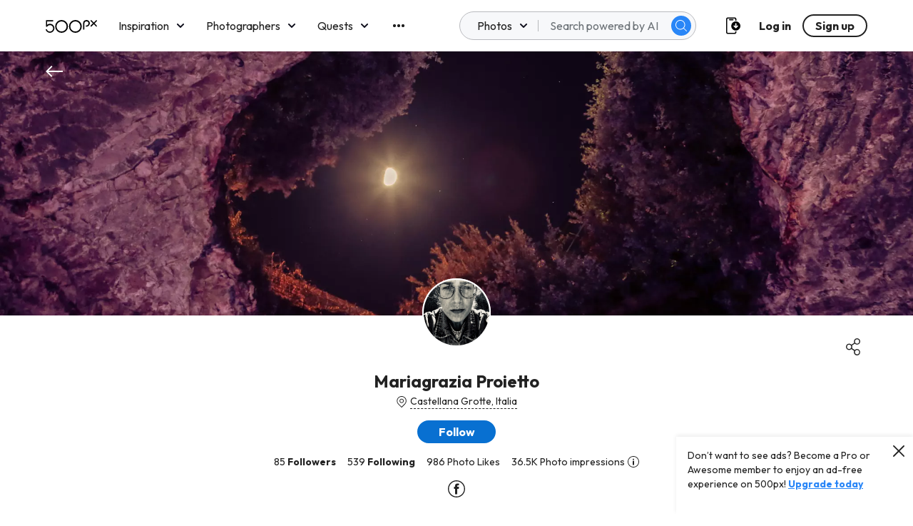

--- FILE ---
content_type: text/css
request_url: https://500px.com/staticV2/css/15.c12f49f3.chunk.css
body_size: 3463
content:
.tfa_dialog_container{position:fixed;top:0;right:0;bottom:0;left:0;z-index:4;background:rgba(34,34,34,.4);display:flex;align-items:center;justify-content:center}.tfa_dialog_container .tfa_dialog{border-radius:4px;background:#fff;width:464px;padding:24px}.tfa_dialog_container .tfa_dialog .active_tfa_lock{display:block;width:36px;height:48px;margin:0 auto 16px;background-repeat:no-repeat;background-position:50%;background-size:cover}.tfa_dialog_container .tfa_dialog .tfa_dialog_title{font-size:21px;line-height:24px;color:#222;text-align:center;font-weight:700;margin-bottom:16px}.tfa_dialog_container .tfa_dialog .dialog_description{font-size:16px;line-height:20px;color:#222;font-weight:400;margin-bottom:16px}.tfa_dialog_container .tfa_dialog .dialog_description .desc_pc{display:inline}.tfa_dialog_container .tfa_dialog .dialog_description .desc_mobile{display:none}.tfa_dialog_container .tfa_dialog .tfa_btn{width:-webkit-fit-content;width:-moz-fit-content;width:fit-content;display:block;margin:0 auto 8px}.tfa_dialog_container .tfa_dialog .tfa_image_step{display:flex;flex-direction:row;align-items:center;justify-content:space-around;margin-bottom:18px}.tfa_dialog_container .tfa_dialog .tfa_image_step .phone_image{display:flex;align-items:center;justify-content:center;width:74px;height:142px;background-repeat:no-repeat;background-position:50%;background-size:cover}.tfa_dialog_container .tfa_dialog .tfa_image_step .phone_image .google_icon{width:46px;height:46px;background-repeat:no-repeat;background-position:50%;background-size:cover}.tfa_dialog_container .tfa_dialog .tfa_image_step .arrow_icon{width:22px;height:22px;background-repeat:no-repeat;background-position:50%;background-size:cover}.tfa_dialog_container .tfa_dialog .tfa_image_step .tfa_qr_code_container .qr_code_wrapper{width:128px;height:128px;box-sizing:content-box;border:1px solid #6d7378;display:flex;align-items:center;justify-content:center;position:relative;z-index:1;margin-bottom:8px}.tfa_dialog_container .tfa_dialog .tfa_image_step .tfa_qr_code_container .qr_code_wrapper:after,.tfa_dialog_container .tfa_dialog .tfa_image_step .tfa_qr_code_container .qr_code_wrapper:before{display:block;content:"";position:absolute;z-index:2;box-sizing:border-box;background:transparent;border:2px solid #fff}.tfa_dialog_container .tfa_dialog .tfa_image_step .tfa_qr_code_container .qr_code_wrapper:before{width:80px;height:130px;top:-1px;left:24px}.tfa_dialog_container .tfa_dialog .tfa_image_step .tfa_qr_code_container .qr_code_wrapper:after{height:80px;width:130px;top:24px;left:-1px}.tfa_dialog_container .tfa_dialog .tfa_image_step .tfa_qr_code_container .qr_code_wrapper .qr_code{width:104px;height:104px;position:relative;z-index:3}.tfa_dialog_container .tfa_dialog .tfa_image_step .tfa_qr_code_container .qr_code_desc{font-size:14px;line-height:20px;color:#6d7378;display:flex;flex-direction:row;align-items:center}.tfa_dialog_container .tfa_dialog .tfa_image_step .tfa_qr_code_container .qr_code_desc>:last-child{min-width:unset}.tfa_dialog_container .tfa_dialog .tfa_image_step .tfa_qr_code_container .qr_code_desc .tips_icon{width:16px;height:16px;background-repeat:no-repeat;background-position:50%;background-size:cover;margin-left:5px}.tfa_dialog_container .tfa_dialog .tfa_image_step .tfa_qr_code_container .qr_code_desc .arrow{left:1px}.tfa_dialog_container .tfa_dialog .tfa_image_step .tfa_qr_code_container .qr_code_desc .popover-wrapper{right:-16px}.tfa_dialog_container .tfa_dialog .tfa_image_step .tfa_qr_code_container_mobile{display:none}.tfa_dialog_container .tfa_dialog .tfa_image_step .tfa_qr_code_container_mobile .tfa_active_code_container{width:128px;padding:24px 12px;border:1px dashed #222;position:relative;font-weight:700;font-size:16px;line-height:20px;margin:0 0 16px;color:#222;text-align:center}.tfa_dialog_container .tfa_dialog .tfa_image_step .tfa_qr_code_container_mobile .tfa_active_code_container .scissors_icon{width:24px;height:24px;position:absolute;top:-12px;left:-12px;background-repeat:no-repeat;background-position:50%;background-size:cover}.tfa_dialog_container .tfa_dialog .tooltip_content{padding:0 16px 8px;font-size:14px;line-height:20px;color:#222}.tfa_dialog_container .tfa_dialog .tooltip_content .tfa_access_code{font-size:16px;line-height:20px;font-weight:700;color:#222;margin-top:16px}.tfa_dialog_container .tfa_dialog .backup_codes_tips{padding:16px 12px;border:1px solid #eeeff2;border-left:4px solid #fccc00;font-size:16px;line-height:20px;color:#222;display:flex;flex-direction:row;align-items:center;justify-content:flex-start;margin-bottom:30px}.tfa_dialog_container .tfa_dialog .backup_codes_tips .important_info_icon{width:24px;height:24px;margin-right:12px;background-repeat:no-repeat;background-position:50%;background-size:cover}.tfa_dialog_container .tfa_dialog .backup_codes_container{width:230px;padding:16px 38px 0;border:1px dashed #222;position:relative;font-size:16px;line-height:20px;display:flex;flex-direction:row;align-items:flex-start;justify-content:space-between;flex-wrap:wrap;margin:0 auto 16px}.tfa_dialog_container .tfa_dialog .backup_codes_container .scissors_icon{width:24px;height:24px;position:absolute;top:-12px;left:-12px;background-repeat:no-repeat;background-position:50%;background-size:cover}.tfa_dialog_container .tfa_dialog .backup_codes_container p{margin-bottom:16px}.tfa_dialog_container .tfa_dialog .hide_copy_input{display:none}.tfa_dialog_container .tfa_dialog .secondary_btn_row{display:flex;flex-direction:row;align-items:center;justify-content:center;margin-bottom:22px}.tfa_dialog_container .tfa_dialog .secondary_btn_row>*{width:-webkit-fit-content;width:-moz-fit-content;width:fit-content}.tfa_dialog_container .tfa_dialog .secondary_btn_row>:first-child{margin-right:8px}@media screen and (max-width:767px){.tfa_dialog_container{padding:16px}.tfa_dialog_container .tfa_dialog{width:100%;max-height:100%;overflow-y:scroll}.tfa_dialog_container .tfa_dialog .dialog_description .desc_pc{display:none}.tfa_dialog_container .tfa_dialog .dialog_description .desc_mobile{display:inline}.tfa_dialog_container .tfa_dialog .tfa_btn{width:100%}.tfa_dialog_container .tfa_dialog .download_code_btn,.tfa_dialog_container .tfa_dialog .tfa_image_step .tfa_qr_code_container{display:none}.tfa_dialog_container .tfa_dialog .tfa_image_step .tfa_qr_code_container_mobile{display:block}}.cmp_empty_main .d_btns_main{text-align:center}.cmp_empty_main .d_btns_main button+button{margin-top:8px}.cmp_empty_main .icon_main{margin-top:66px;text-align:center}.cmp_empty_main ._icon{display:inline-block;width:48px;height:48px}.cmp_empty_main ._icon svg{width:48px;height:48px}.cmp_empty_main ._title{margin:16px 0;font-weight:700;font-size:21px;text-align:center;color:#000}.cmp_empty_main ._desc{font-size:16px;text-align:center;color:var(--veryDarkGrey);margin-bottom:24px}.cmp_empty_main ._divider{padding:35px 0}.cmp_empty_main ._divider:after{content:" ";display:block;border:1px solid var(--grey)}.cmp_empty_main .g_g h4{text-align:center;margin-bottom:24px}@media screen and (min-width:679px){.cmp_empty_main .d_btns_main button{width:auto}.cmp_empty_main .d_btns_main button+button{margin-left:8px}}.cmp_card_main{border-left:4px solid var(--primaryBlueHover);background:var(--white);color:var(--veryDarkGrey);padding:14px 16px;height:100%;position:relative}.cmp_card_main ._small_btn_main{position:absolute;left:14px;bottom:32px}.cmp_card_main ._small_btn_main button{border-color:var(--veryDarkGrey);width:auto;font-weight:400;color:var(--veryDarkGrey)}.cmp_card_main .__title{min-height:60px;margin-bottom:48px;font-weight:700;font-size:16px;margin-top:8px;color:var(--veryDarkGrey)}.cmp_card_main .__icon{display:inline-block;vertical-align:middle}.cmp_card_main span{font-size:16px}.cmp_card_main .__icon,.cmp_card_main .__icon svg{width:24px;height:24px}.cmp_card_main .__icon._info svg path{fill:var(--primaryBlue)}.cmp_card_main.border_teal{border-left-color:var(--teal)}.cmp_card_main.border_yellow{border-left-color:var(--darkYellow)}.cmp_card_main.border_purple{border-left-color:var(--lightPurple)}.earning_payout_setup_body{max-width:840px;margin:0 auto}@media screen and (max-width:1024px){.earning_payout_setup_body{overflow:auto}}.earning_payout_setup_body ._desc{font-style:normal;font-weight:400;font-size:16px;margin-bottom:16px;color:var(--veryDarkGrey)}.earning_payout_setup_body .payout_setup_iframe_main{background:#fff;overflow:hidden;height:100%;width:840px}.earning_payout_setup_body .payout_setup_iframe_main .loadingzone{text-align:center;padding:50px;margin-bottom:20px}.earning_payout_setup_body .payout_setup_iframe_main .iframeStyle{border:0;width:840px;margin:0 auto;height:1000px}.payoutsetup_con{width:400px;height:400px;margin:60px auto;overflow:hidden;border-radius:8px;background-color:#fff;border:1px solid #d7dde1}.Security-Checkpoint{width:223px;font-size:21px;font-weight:700;line-height:.95;margin:40px}.Please-enter-your-cu,.Security-Checkpoint{height:20px;font-family:Helvetica;font-style:normal;font-stretch:normal;letter-spacing:normal;color:#222}.Please-enter-your-cu{width:275px;font-size:16px;font-weight:400;line-height:1.25;margin-left:40px}.Box{height:40px;border-radius:4px;outline:none;margin-top:16px;border:1px solid #6d7378}.Box,.If-you-forgot-your-p{width:320px;margin-left:40px}.If-you-forgot-your-p{height:60px;font-family:Helvetica;font-size:16px;font-weight:400;font-style:normal;font-stretch:normal;line-height:1.25;letter-spacing:normal;color:#222;margin-top:24px}.If-you-forgot-your-p .text-style-1{color:#0870d1}.line1px{width:100%;height:1px;background:#d7dde1;margin-top:43px}.btn_continue{width:200px;height:48px;line-height:48px;color:#fff;display:block;text-align:center;background:#0870d1;border-radius:24px;font-size:18px;float:right;margin-right:40px;margin-top:24px}.message_card_main{display:flex;margin-bottom:16px}.message_card_main .cmp_card_main{position:relative}.message_card_main .cmp_card_main._processing_{border-left-color:var(--darkYellow)}.message_card_main .cmp_card_main._failed_{border-left-color:var(--negativeRed)}.message_card_main .cmp_card_main._paid_{border-left-color:var(--primaryBlueHover)}.message_card_main .cmp_card_main .__icon._clock svg path{fill:var(--darkYellow)}.message_card_main .cmp_card_main .__icon._close svg path{fill:var(--negativeRed)}.message_card_main .cmp_card_main .__icon._check svg path{fill:var(--primaryBlueHover)}.message_card_main .cmp_card_main ._close_{transition:opacity .2s;cursor:pointer;position:absolute;top:10px;right:10px}.message_card_main .cmp_card_main ._close_:hover{opacity:.5}.left{float:left}.cmp_card_main ._icon_main{height:100%;width:24px;display:flex;align-items:center}.cmp_card_main ._desc_main{width:calc(100% - 24px);padding:0 8px}.checkbox_container .checkBox_input{display:none}.checkbox_container .checkbox_btn{display:block;color:transparent;cursor:pointer}.checkbox_container.normal .checkBox_input:checked+.checkbox_btn{background-color:#0870d1;background-image:url(/staticV2/media/checkmark.5f2ddbeb.svg);background-repeat:no-repeat;background-position:50%;border:0}.checkbox_container.normal .checkbox_btn{width:24px;height:24px;border-radius:4px;border:3px solid #d7d8db;background-color:#fff}.checkbox_container.switch .checkBox_input:checked+.checkbox_btn{background-color:#0870d1}.checkbox_container.switch .checkBox_input:checked+.checkbox_btn:after{left:28px}.checkbox_container.switch .checkbox_btn{width:56px;height:32px;border-radius:32px;background-color:#d7d8db;position:relative;transition:all .3s ease}.checkbox_container.switch .checkbox_btn:after{display:block;content:"";position:absolute;top:4px;left:4px;width:24px;height:24px;border-radius:50%;background-color:#fff;transition:all .3s ease}.styled_input_container{width:100%}.form_label{font-size:12px;font-weight:400;line-height:16px;letter-spacing:-.2px;color:#6d7378;margin-bottom:10px;display:block}.input_wrapper{width:100%;display:flex;flex-direction:row;align-items:center;justify-content:flex-start}.styled_input{flex:1 1;background:none;outline:none;border:1px solid #d7d8db;border-radius:4px;height:48px;font-size:16px;line-height:1;padding:16px;color:#222;text-align:left;margin:0}.styled_input::-webkit-input-placeholder{color:#d7d8db;font-size:18px;font-weight:400}.styled_input:disabled{color:#6d7378!important}.input_tips{color:#6d7378}.input_error_tips,.input_tips{font-size:12px;line-height:16px;letter-spacing:-.2px}.input_error_tips{color:#eb0000}.selector_container{position:relative;background:transparent;border:0;text-align:left;padding:0;margin:0}.selector_container .selector_result{height:48px;font-size:16px;line-height:1;box-sizing:border-box;border:1px solid #d7d8db;border-radius:4px;padding:16px 36px 16px 16px;position:relative;white-space:nowrap;text-overflow:ellipsis;overflow:hidden}.selector_container .selector_result:after{content:"";display:block;width:12px;height:12px;position:absolute;top:14px;right:16px;border:2px solid #6d7378;border-top:none;border-left:none;-webkit-transform:rotate(45deg);transform:rotate(45deg)}.selector_container .selector_result.selector_result_placeholder{color:#d7d8db;font-size:16px;font-weight:400}.selector_container .selector_options_container{display:none;position:absolute;top:48px;left:-8px;max-height:320px;overflow-y:scroll;background-color:#fff;border-radius:8px;box-shadow:0 1px 3px 0 rgba(0,0,0,.1),0 0 1px 0 rgba(0,0,0,.05);z-index:100}.selector_container .selector_options_container.active{display:block}.selector_container .selector_options_container .options_list{width:100%}.selector_container .selector_options_container .options_list .options_item{height:40px;font-size:16px;line-height:1.33;color:#6d7378;padding:8px 16px;background-color:#fff;position:relative;white-space:nowrap;text-overflow:ellipsis;overflow:hidden}.selector_container .selector_options_container .options_list .options_item.selected{color:#0870d1}.selector_container .selector_options_container .options_list .options_item.selected:after{content:"";display:block;width:6px;height:12px;position:absolute;top:12px;right:16px;border:1px solid #222;border-top:none;border-left:none;-webkit-transform:rotate(45deg);transform:rotate(45deg)}.selector_container .selector_options_container .options_list .options_item:hover{background-color:#0870d1;color:#fff}.selector_container .selector_options_container .options_list .options_item:hover.selected{color:#fff}.selector_container .selector_options_container .options_list .options_item:hover.selected:after{border:1px solid #fff;border-top:none;border-left:none}.selector_container .selector_options_container .options_list .options_item.selectedByKey{background-color:#0870d1;color:#fff}.selector_container .selector_fake_mask{position:fixed;top:0;right:0;bottom:0;left:0;background:none}.add_card_container_v2{position:fixed;top:0;right:0;bottom:0;left:0;background-color:rgba(0,0,0,.4);z-index:6}.add_card_container_v2 .mask_layout{position:absolute;top:0;left:0;bottom:0;right:0}.add_card_container_v2 .add_card_popup{width:464px;margin:0;border-radius:4px;box-sizing:border-box;background-color:#fff;position:absolute;top:50%;left:50%;-webkit-transform:translate(-50%,-50%);transform:translate(-50%,-50%);padding:24px;z-index:1000}.manage_card_layout .manage_card_title{font-weight:700;font-size:18px;line-height:24px;color:#222;text-align:center}.manage_card_layout .manage_card_tip{margin-top:24px;font-size:14px;line-height:20px;color:#6d7378;text-align:right}.manage_card_layout .manage_card_container.hide{display:none}.manage_card_layout .manage_card_container .form-group label{font-size:16px;line-height:20px;color:#222}.manage_card_layout .manage_card_container .form-group .form-control_wrapper{height:48px;border:1px solid #222;border-radius:4px;margin-top:8px}.manage_card_layout .manage_card_container .form-group .form-control_wrapper.cvv{padding-left:24px;background:url(/staticV2/media/Lock.34babb8f.svg) no-repeat 8px;background-size:24px}.manage_card_layout .manage_card_container .form-group .form-control{height:46px}.manage_card_layout .manage_card_container .form-group .helper-text{margin-top:4px;font-size:14px;min-height:20px;line-height:20px;color:#eb0000}.manage_card_layout .manage_card_container .row{margin-top:8px;display:flex;justify-content:space-between}.manage_card_layout .manage_card_container .row .col-half{width:calc((100% - 16px)/2)}.manage_card_layout .manage_card_container .form_label{font-size:16px;line-height:20px;color:#222;margin-bottom:8px}.manage_card_layout .manage_card_container .styled_input_container .input_wrapper{margin-bottom:24px}.manage_card_layout .manage_card_container .styled_input_container .input_wrapper input{height:48px;line-height:20px;border:1px solid #222;border-radius:4px;padding:13px 16px;box-shadow:none;width:200px}.manage_card_layout .manage_card_container .styled_input_container .input_error_tips{margin-top:-20px;font-size:14px;line-height:20px}.manage_card_layout .manage_card_container .selector_container{box-shadow:none;margin-bottom:24px}.manage_card_layout .manage_card_container .selector_container .selector_result{height:48px;line-height:46px;border:1px solid #222;border-radius:4px;padding:0 16px;color:#222}.manage_card_layout .manage_card_container .selector_container .selector_result:after{width:24px;height:24px;top:12px;right:12px;border:0;-webkit-transform:none;transform:none;background:url(/staticV2/media/arrow_down.5ae1274a.svg) no-repeat 50%}.manage_card_layout .manage_card_container .selector_container .selector_options_container{top:40px;left:0}.manage_card_layout .manage_card_container .buttons_wrapper{margin-top:24px;display:flex;justify-content:flex-end;align-items:center}.manage_card_layout .manage_card_container .buttons_wrapper .cancel{font-weight:700;font-size:16px;line-height:20px;color:#0870d1;margin-right:24px;cursor:pointer}.manage_card_layout .manage_card_container .buttons_wrapper .save{width:124px;height:48px;line-height:48px;background-color:#0870d1;color:#fff;font-weight:700;font-size:16px;border-radius:28px;text-align:center;cursor:pointer}.manage_card_layout .manage_card_container .buttons_wrapper .save.disabled{pointer-events:none;background-color:#b6b9bb}.manage_card_layout .manage_card_container .checkbox_layout{display:flex;align-items:center}.manage_card_layout .manage_card_container .checkbox_layout .styled_checkbox_label{font-size:16px;line-height:20px;color:#222;margin-left:8px}@media screen and (max-height:809px){.selector_options_container{bottom:-142px;padding-bottom:64px}}@media screen and (max-width:767px){.add_card_container_v2 .add_card_popup{width:calc(100% - 32px);top:16px;left:16px;right:16px;bottom:16px;-webkit-transform:none;transform:none;padding:16px;overflow-y:auto}.add_card_container_v2 .add_card_popup::-webkit-scrollbar{display:none}.manage_card_layout .manage_card_container .row:not(.bluesnap){display:block;margin-top:0}.manage_card_layout .manage_card_container .row:not(.bluesnap) .col-half{width:100%;padding-top:8px}}